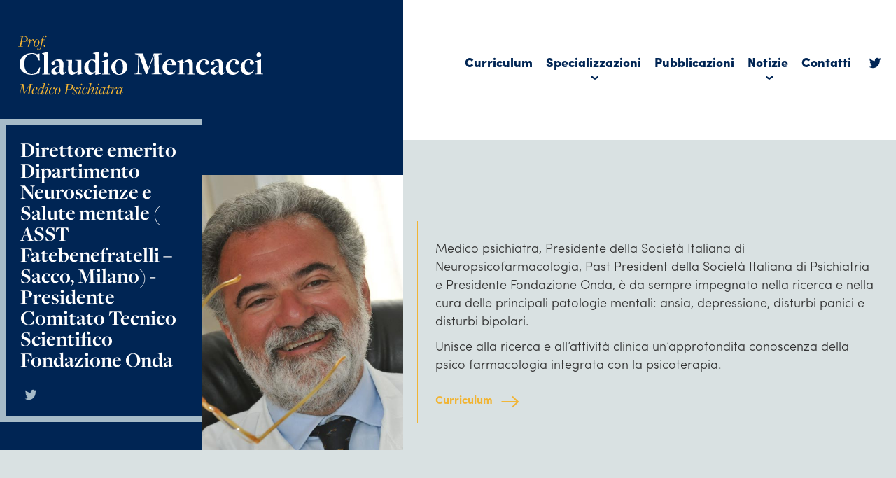

--- FILE ---
content_type: text/html; charset=UTF-8
request_url: https://www.claudiomencacci.it/curriculum/curriculum_mencacci-inglese-20151-2/
body_size: 7656
content:
<!DOCTYPE html>
<!--[if IE 7]>
<html class="ie ie7" lang="it-IT">
<![endif]-->
<!--[if IE 8]>
<html class="ie ie8" lang="it-IT">
<![endif]-->
<!--[if !(IE 7) | !(IE 8)  ]><!-->
<html lang="it-IT">
<!--<![endif]-->
<head>
<meta charset="UTF-8" />
<meta name="viewport" content="width=device-width" />
<title>Curriculum_Mencacci Inglese 2015[1] - Prof. Claudio Mencacci</title>
<link rel="profile" href="http://gmpg.org/xfn/11" />
<link rel="pingback" href="https://www.claudiomencacci.it/app/xmlrpc.php" />
<meta name='robots' content='index, follow, max-image-preview:large, max-snippet:-1, max-video-preview:-1' />
	<style>img:is([sizes="auto" i], [sizes^="auto," i]) { contain-intrinsic-size: 3000px 1500px }</style>
	
	<!-- This site is optimized with the Yoast SEO plugin v26.8 - https://yoast.com/product/yoast-seo-wordpress/ -->
	<link rel="canonical" href="https://www.claudiomencacci.it/curriculum/curriculum_mencacci-inglese-20151-2/" />
	<meta property="og:locale" content="it_IT" />
	<meta property="og:type" content="article" />
	<meta property="og:title" content="Curriculum_Mencacci Inglese 2015[1] - Prof. Claudio Mencacci" />
	<meta property="og:description" content="Curriculum_Mencacci Inglese 2015[1]" />
	<meta property="og:url" content="https://www.claudiomencacci.it/curriculum/curriculum_mencacci-inglese-20151-2/" />
	<meta property="og:site_name" content="Prof. Claudio Mencacci" />
	<meta name="twitter:card" content="summary_large_image" />
	<script type="application/ld+json" class="yoast-schema-graph">{"@context":"https://schema.org","@graph":[{"@type":"WebPage","@id":"https://www.claudiomencacci.it/curriculum/curriculum_mencacci-inglese-20151-2/","url":"https://www.claudiomencacci.it/curriculum/curriculum_mencacci-inglese-20151-2/","name":"Curriculum_Mencacci Inglese 2015[1] - Prof. Claudio Mencacci","isPartOf":{"@id":"https://www.claudiomencacci.it/#website"},"primaryImageOfPage":{"@id":"https://www.claudiomencacci.it/curriculum/curriculum_mencacci-inglese-20151-2/#primaryimage"},"image":{"@id":"https://www.claudiomencacci.it/curriculum/curriculum_mencacci-inglese-20151-2/#primaryimage"},"thumbnailUrl":"","datePublished":"2015-11-05T16:49:13+00:00","breadcrumb":{"@id":"https://www.claudiomencacci.it/curriculum/curriculum_mencacci-inglese-20151-2/#breadcrumb"},"inLanguage":"it-IT","potentialAction":[{"@type":"ReadAction","target":["https://www.claudiomencacci.it/curriculum/curriculum_mencacci-inglese-20151-2/"]}]},{"@type":"ImageObject","inLanguage":"it-IT","@id":"https://www.claudiomencacci.it/curriculum/curriculum_mencacci-inglese-20151-2/#primaryimage","url":"","contentUrl":""},{"@type":"BreadcrumbList","@id":"https://www.claudiomencacci.it/curriculum/curriculum_mencacci-inglese-20151-2/#breadcrumb","itemListElement":[{"@type":"ListItem","position":1,"name":"Home","item":"https://www.claudiomencacci.it/"},{"@type":"ListItem","position":2,"name":"Curriculum","item":"https://www.claudiomencacci.it/curriculum/"},{"@type":"ListItem","position":3,"name":"Curriculum_Mencacci Inglese 2015[1]"}]},{"@type":"WebSite","@id":"https://www.claudiomencacci.it/#website","url":"https://www.claudiomencacci.it/","name":"Prof. Claudio Mencacci","description":"Medico Psichiatra","potentialAction":[{"@type":"SearchAction","target":{"@type":"EntryPoint","urlTemplate":"https://www.claudiomencacci.it/?s={search_term_string}"},"query-input":{"@type":"PropertyValueSpecification","valueRequired":true,"valueName":"search_term_string"}}],"inLanguage":"it-IT"}]}</script>
	<!-- / Yoast SEO plugin. -->


<link rel='dns-prefetch' href='//ajax.googleapis.com' />
<link rel='dns-prefetch' href='//static.addtoany.com' />
<link rel='dns-prefetch' href='//cdnjs.cloudflare.com' />
<link rel='stylesheet' id='wp-block-library-css' href='https://www.claudiomencacci.it/app/wp-includes/css/dist/block-library/style.min.css?ver=6.8.3' type='text/css' media='all' />
<style id='classic-theme-styles-inline-css' type='text/css'>
/*! This file is auto-generated */
.wp-block-button__link{color:#fff;background-color:#32373c;border-radius:9999px;box-shadow:none;text-decoration:none;padding:calc(.667em + 2px) calc(1.333em + 2px);font-size:1.125em}.wp-block-file__button{background:#32373c;color:#fff;text-decoration:none}
</style>
<style id='safe-svg-svg-icon-style-inline-css' type='text/css'>
.safe-svg-cover{text-align:center}.safe-svg-cover .safe-svg-inside{display:inline-block;max-width:100%}.safe-svg-cover svg{fill:currentColor;height:100%;max-height:100%;max-width:100%;width:100%}

</style>
<style id='global-styles-inline-css' type='text/css'>
:root{--wp--preset--aspect-ratio--square: 1;--wp--preset--aspect-ratio--4-3: 4/3;--wp--preset--aspect-ratio--3-4: 3/4;--wp--preset--aspect-ratio--3-2: 3/2;--wp--preset--aspect-ratio--2-3: 2/3;--wp--preset--aspect-ratio--16-9: 16/9;--wp--preset--aspect-ratio--9-16: 9/16;--wp--preset--color--black: #000000;--wp--preset--color--cyan-bluish-gray: #abb8c3;--wp--preset--color--white: #ffffff;--wp--preset--color--pale-pink: #f78da7;--wp--preset--color--vivid-red: #cf2e2e;--wp--preset--color--luminous-vivid-orange: #ff6900;--wp--preset--color--luminous-vivid-amber: #fcb900;--wp--preset--color--light-green-cyan: #7bdcb5;--wp--preset--color--vivid-green-cyan: #00d084;--wp--preset--color--pale-cyan-blue: #8ed1fc;--wp--preset--color--vivid-cyan-blue: #0693e3;--wp--preset--color--vivid-purple: #9b51e0;--wp--preset--gradient--vivid-cyan-blue-to-vivid-purple: linear-gradient(135deg,rgba(6,147,227,1) 0%,rgb(155,81,224) 100%);--wp--preset--gradient--light-green-cyan-to-vivid-green-cyan: linear-gradient(135deg,rgb(122,220,180) 0%,rgb(0,208,130) 100%);--wp--preset--gradient--luminous-vivid-amber-to-luminous-vivid-orange: linear-gradient(135deg,rgba(252,185,0,1) 0%,rgba(255,105,0,1) 100%);--wp--preset--gradient--luminous-vivid-orange-to-vivid-red: linear-gradient(135deg,rgba(255,105,0,1) 0%,rgb(207,46,46) 100%);--wp--preset--gradient--very-light-gray-to-cyan-bluish-gray: linear-gradient(135deg,rgb(238,238,238) 0%,rgb(169,184,195) 100%);--wp--preset--gradient--cool-to-warm-spectrum: linear-gradient(135deg,rgb(74,234,220) 0%,rgb(151,120,209) 20%,rgb(207,42,186) 40%,rgb(238,44,130) 60%,rgb(251,105,98) 80%,rgb(254,248,76) 100%);--wp--preset--gradient--blush-light-purple: linear-gradient(135deg,rgb(255,206,236) 0%,rgb(152,150,240) 100%);--wp--preset--gradient--blush-bordeaux: linear-gradient(135deg,rgb(254,205,165) 0%,rgb(254,45,45) 50%,rgb(107,0,62) 100%);--wp--preset--gradient--luminous-dusk: linear-gradient(135deg,rgb(255,203,112) 0%,rgb(199,81,192) 50%,rgb(65,88,208) 100%);--wp--preset--gradient--pale-ocean: linear-gradient(135deg,rgb(255,245,203) 0%,rgb(182,227,212) 50%,rgb(51,167,181) 100%);--wp--preset--gradient--electric-grass: linear-gradient(135deg,rgb(202,248,128) 0%,rgb(113,206,126) 100%);--wp--preset--gradient--midnight: linear-gradient(135deg,rgb(2,3,129) 0%,rgb(40,116,252) 100%);--wp--preset--font-size--small: 13px;--wp--preset--font-size--medium: 20px;--wp--preset--font-size--large: 36px;--wp--preset--font-size--x-large: 42px;--wp--preset--spacing--20: 0.44rem;--wp--preset--spacing--30: 0.67rem;--wp--preset--spacing--40: 1rem;--wp--preset--spacing--50: 1.5rem;--wp--preset--spacing--60: 2.25rem;--wp--preset--spacing--70: 3.38rem;--wp--preset--spacing--80: 5.06rem;--wp--preset--shadow--natural: 6px 6px 9px rgba(0, 0, 0, 0.2);--wp--preset--shadow--deep: 12px 12px 50px rgba(0, 0, 0, 0.4);--wp--preset--shadow--sharp: 6px 6px 0px rgba(0, 0, 0, 0.2);--wp--preset--shadow--outlined: 6px 6px 0px -3px rgba(255, 255, 255, 1), 6px 6px rgba(0, 0, 0, 1);--wp--preset--shadow--crisp: 6px 6px 0px rgba(0, 0, 0, 1);}:where(.is-layout-flex){gap: 0.5em;}:where(.is-layout-grid){gap: 0.5em;}body .is-layout-flex{display: flex;}.is-layout-flex{flex-wrap: wrap;align-items: center;}.is-layout-flex > :is(*, div){margin: 0;}body .is-layout-grid{display: grid;}.is-layout-grid > :is(*, div){margin: 0;}:where(.wp-block-columns.is-layout-flex){gap: 2em;}:where(.wp-block-columns.is-layout-grid){gap: 2em;}:where(.wp-block-post-template.is-layout-flex){gap: 1.25em;}:where(.wp-block-post-template.is-layout-grid){gap: 1.25em;}.has-black-color{color: var(--wp--preset--color--black) !important;}.has-cyan-bluish-gray-color{color: var(--wp--preset--color--cyan-bluish-gray) !important;}.has-white-color{color: var(--wp--preset--color--white) !important;}.has-pale-pink-color{color: var(--wp--preset--color--pale-pink) !important;}.has-vivid-red-color{color: var(--wp--preset--color--vivid-red) !important;}.has-luminous-vivid-orange-color{color: var(--wp--preset--color--luminous-vivid-orange) !important;}.has-luminous-vivid-amber-color{color: var(--wp--preset--color--luminous-vivid-amber) !important;}.has-light-green-cyan-color{color: var(--wp--preset--color--light-green-cyan) !important;}.has-vivid-green-cyan-color{color: var(--wp--preset--color--vivid-green-cyan) !important;}.has-pale-cyan-blue-color{color: var(--wp--preset--color--pale-cyan-blue) !important;}.has-vivid-cyan-blue-color{color: var(--wp--preset--color--vivid-cyan-blue) !important;}.has-vivid-purple-color{color: var(--wp--preset--color--vivid-purple) !important;}.has-black-background-color{background-color: var(--wp--preset--color--black) !important;}.has-cyan-bluish-gray-background-color{background-color: var(--wp--preset--color--cyan-bluish-gray) !important;}.has-white-background-color{background-color: var(--wp--preset--color--white) !important;}.has-pale-pink-background-color{background-color: var(--wp--preset--color--pale-pink) !important;}.has-vivid-red-background-color{background-color: var(--wp--preset--color--vivid-red) !important;}.has-luminous-vivid-orange-background-color{background-color: var(--wp--preset--color--luminous-vivid-orange) !important;}.has-luminous-vivid-amber-background-color{background-color: var(--wp--preset--color--luminous-vivid-amber) !important;}.has-light-green-cyan-background-color{background-color: var(--wp--preset--color--light-green-cyan) !important;}.has-vivid-green-cyan-background-color{background-color: var(--wp--preset--color--vivid-green-cyan) !important;}.has-pale-cyan-blue-background-color{background-color: var(--wp--preset--color--pale-cyan-blue) !important;}.has-vivid-cyan-blue-background-color{background-color: var(--wp--preset--color--vivid-cyan-blue) !important;}.has-vivid-purple-background-color{background-color: var(--wp--preset--color--vivid-purple) !important;}.has-black-border-color{border-color: var(--wp--preset--color--black) !important;}.has-cyan-bluish-gray-border-color{border-color: var(--wp--preset--color--cyan-bluish-gray) !important;}.has-white-border-color{border-color: var(--wp--preset--color--white) !important;}.has-pale-pink-border-color{border-color: var(--wp--preset--color--pale-pink) !important;}.has-vivid-red-border-color{border-color: var(--wp--preset--color--vivid-red) !important;}.has-luminous-vivid-orange-border-color{border-color: var(--wp--preset--color--luminous-vivid-orange) !important;}.has-luminous-vivid-amber-border-color{border-color: var(--wp--preset--color--luminous-vivid-amber) !important;}.has-light-green-cyan-border-color{border-color: var(--wp--preset--color--light-green-cyan) !important;}.has-vivid-green-cyan-border-color{border-color: var(--wp--preset--color--vivid-green-cyan) !important;}.has-pale-cyan-blue-border-color{border-color: var(--wp--preset--color--pale-cyan-blue) !important;}.has-vivid-cyan-blue-border-color{border-color: var(--wp--preset--color--vivid-cyan-blue) !important;}.has-vivid-purple-border-color{border-color: var(--wp--preset--color--vivid-purple) !important;}.has-vivid-cyan-blue-to-vivid-purple-gradient-background{background: var(--wp--preset--gradient--vivid-cyan-blue-to-vivid-purple) !important;}.has-light-green-cyan-to-vivid-green-cyan-gradient-background{background: var(--wp--preset--gradient--light-green-cyan-to-vivid-green-cyan) !important;}.has-luminous-vivid-amber-to-luminous-vivid-orange-gradient-background{background: var(--wp--preset--gradient--luminous-vivid-amber-to-luminous-vivid-orange) !important;}.has-luminous-vivid-orange-to-vivid-red-gradient-background{background: var(--wp--preset--gradient--luminous-vivid-orange-to-vivid-red) !important;}.has-very-light-gray-to-cyan-bluish-gray-gradient-background{background: var(--wp--preset--gradient--very-light-gray-to-cyan-bluish-gray) !important;}.has-cool-to-warm-spectrum-gradient-background{background: var(--wp--preset--gradient--cool-to-warm-spectrum) !important;}.has-blush-light-purple-gradient-background{background: var(--wp--preset--gradient--blush-light-purple) !important;}.has-blush-bordeaux-gradient-background{background: var(--wp--preset--gradient--blush-bordeaux) !important;}.has-luminous-dusk-gradient-background{background: var(--wp--preset--gradient--luminous-dusk) !important;}.has-pale-ocean-gradient-background{background: var(--wp--preset--gradient--pale-ocean) !important;}.has-electric-grass-gradient-background{background: var(--wp--preset--gradient--electric-grass) !important;}.has-midnight-gradient-background{background: var(--wp--preset--gradient--midnight) !important;}.has-small-font-size{font-size: var(--wp--preset--font-size--small) !important;}.has-medium-font-size{font-size: var(--wp--preset--font-size--medium) !important;}.has-large-font-size{font-size: var(--wp--preset--font-size--large) !important;}.has-x-large-font-size{font-size: var(--wp--preset--font-size--x-large) !important;}
:where(.wp-block-post-template.is-layout-flex){gap: 1.25em;}:where(.wp-block-post-template.is-layout-grid){gap: 1.25em;}
:where(.wp-block-columns.is-layout-flex){gap: 2em;}:where(.wp-block-columns.is-layout-grid){gap: 2em;}
:root :where(.wp-block-pullquote){font-size: 1.5em;line-height: 1.6;}
</style>
<link rel='stylesheet' id='contact-form-7-css' href='https://www.claudiomencacci.it/web/plugins/contact-form-7/includes/css/styles.css?ver=6.1.4' type='text/css' media='all' />
<link rel='stylesheet' id='wpa-css-css' href='https://www.claudiomencacci.it/web/plugins/honeypot/includes/css/wpa.css?ver=2.3.04' type='text/css' media='all' />
<link rel='stylesheet' id='theme-commnon-css' href='https://www.claudiomencacci.it/web/themes/claudiomencacci/style.min.css?ver=1.0' type='text/css' media='all' />
<link rel='stylesheet' id='theme-icons-css' href='https://www.claudiomencacci.it/web/themes/claudiomencacci/css/icons.min.css?ver=1.0' type='text/css' media='all' />
<link rel='stylesheet' id='theme-desktop-css' href='https://www.claudiomencacci.it/web/themes/claudiomencacci/css/style_desk.min.css?ver=1.0' type='text/css' media='all' />
<link rel='stylesheet' id='theme-smartphone-css' href='https://www.claudiomencacci.it/web/themes/claudiomencacci/css/style_smart.min.css?ver=1.0' type='text/css' media='all' />
<script type="text/javascript" src="https://ajax.googleapis.com/ajax/libs/jquery/3.2.1/jquery.min.js?ver=3.2.1" id="jquery-js"></script>
<script type="text/javascript" src="https://www.claudiomencacci.it/web/plugins/stop-user-enumeration/frontend/js/frontend.js?ver=1.7.7" id="stop-user-enumeration-js" defer="defer" data-wp-strategy="defer"></script>
<script type="text/javascript" src="https://cdnjs.cloudflare.com/ajax/libs/jquery.lazyload/1.9.1/jquery.lazyload.min.js?ver=1.9.1" id="jquery_lazy_load-js"></script>
<link rel="https://api.w.org/" href="https://www.claudiomencacci.it/wp-json/" /><link rel="alternate" title="JSON" type="application/json" href="https://www.claudiomencacci.it/wp-json/wp/v2/media/490" /><link rel='shortlink' href='https://www.claudiomencacci.it/?p=490' />
<link rel="alternate" title="oEmbed (JSON)" type="application/json+oembed" href="https://www.claudiomencacci.it/wp-json/oembed/1.0/embed?url=https%3A%2F%2Fwww.claudiomencacci.it%2Fcurriculum%2Fcurriculum_mencacci-inglese-20151-2%2F" />
<link rel="alternate" title="oEmbed (XML)" type="text/xml+oembed" href="https://www.claudiomencacci.it/wp-json/oembed/1.0/embed?url=https%3A%2F%2Fwww.claudiomencacci.it%2Fcurriculum%2Fcurriculum_mencacci-inglese-20151-2%2F&#038;format=xml" />
  <script>
    (function(d) {
      var config = {
        kitId: 'zbx6hra',
        scriptTimeout: 3000,
        async: true
      },
      h=d.documentElement,t=setTimeout(function(){h.className=h.className.replace(/\bwf-loading\b/g,"")+" wf-inactive";},config.scriptTimeout),tk=d.createElement("script"),f=false,s=d.getElementsByTagName("script")[0],a;h.className+=" wf-loading";tk.src='https://use.typekit.net/'+config.kitId+'.js';tk.async=true;tk.onload=tk.onreadystatechange=function(){a=this.readyState;if(f||a&&a!="complete"&&a!="loaded")return;f=true;clearTimeout(t);try{Typekit.load(config)}catch(e){}};s.parentNode.insertBefore(tk,s)
    })(document);
  </script>
<link rel="Shortcut Icon" type="image/x-icon" href="https://www.claudiomencacci.it/web/themes/claudiomencacci/favicon.ico" />
</head>

<body>

<div class="mobile-only">
<div id="header_mobile_expanded" class="blue_bg">
  <div class="wrapper">
    <div id="header_mobile_logo">
      <a href="https://www.claudiomencacci.it" rel="bookmark" title="Homepage">
      <img src="https://www.claudiomencacci.it/web/themes/claudiomencacci/images/logo.svg" onerror="this.onerror=null; this.src='https://www.claudiomencacci.it/web/themes/claudiomencacci/images/logo.png'" alt="Homepage" />
      </a>
    </div><!-- #header_mobile_logo -->
    <div class="header_mobile_open"></div><!-- .header_mobile_open -->
  </div><!-- .wrapper -->
</div><!-- #header_mobile_expanded -->
<div id="header_mobile_compressed" class="blue_bg">
  <div class="wrapper">
    <div id="header_mobile_logo">
      <a href="https://www.claudiomencacci.it" rel="bookmark" title="Homepage">
      <img src="https://www.claudiomencacci.it/web/themes/claudiomencacci/images/logo.svg" onerror="this.onerror=null; this.src='https://www.claudiomencacci.it/web/themes/claudiomencacci/images/logo.png'" alt="Homepage" />
      </a>
    </div><!-- #header_mobile_logo -->
    <div class="header_mobile_open"></div><!-- .header_mobile_open -->
  </div><!-- .wrapper -->
</div><!-- #header_mobile_compressed -->
<div id="header_mobile_navi" class="blue_bg">
  <div class="wrapper">
    <div id="header_mobile_logo">
      <a href="https://www.claudiomencacci.it" rel="bookmark" title="Homepage">
      <img src="https://www.claudiomencacci.it/web/themes/claudiomencacci/images/logo.svg" onerror="this.onerror=null; this.src='https://www.claudiomencacci.it/web/themes/claudiomencacci/images/logo.png'" alt="Homepage" />
      </a>
    </div><!-- #header_mobile_logo -->
    <div id="header_mobile_close"></div><!-- #header_mobile_close -->
    <ul id="header_mobile_menu" class="overlay-menu-mobile-css overlay-menu-mobile-js"><li id="menu-item-3454" class="menu-item menu-item-type-post_type menu-item-object-page menu-item-3454"><a href="https://www.claudiomencacci.it/curriculum/">Curriculum</a></li>
<li id="menu-item-3810" class="menu-item menu-item-type-post_type menu-item-object-page menu-item-has-children menu-item-3810"><a href="https://www.claudiomencacci.it/campi-di-specializzazione/">Specializzazioni</a>
<ul class="sub-menu">
	<li id="menu-item-3816" class="menu-item menu-item-type-post_type menu-item-object-page menu-item-3816"><a href="https://www.claudiomencacci.it/campi-di-specializzazione/depressione/">Depressione</a></li>
	<li id="menu-item-3815" class="menu-item menu-item-type-post_type menu-item-object-page menu-item-3815"><a href="https://www.claudiomencacci.it/campi-di-specializzazione/ansia/">Ansia</a></li>
	<li id="menu-item-3814" class="menu-item menu-item-type-post_type menu-item-object-page menu-item-3814"><a href="https://www.claudiomencacci.it/campi-di-specializzazione/disturbi-del-sonno/">Disturbi del sonno</a></li>
	<li id="menu-item-3813" class="menu-item menu-item-type-post_type menu-item-object-page menu-item-3813"><a href="https://www.claudiomencacci.it/campi-di-specializzazione/psicosi/">Psicosi</a></li>
	<li id="menu-item-3812" class="menu-item menu-item-type-post_type menu-item-object-page menu-item-3812"><a href="https://www.claudiomencacci.it/campi-di-specializzazione/disturbo-bipolare/">Disturbo bipolare</a></li>
	<li id="menu-item-3811" class="menu-item menu-item-type-post_type menu-item-object-page menu-item-3811"><a href="https://www.claudiomencacci.it/campi-di-specializzazione/dipendenze/">Dipendenze</a></li>
</ul>
</li>
<li id="menu-item-3456" class="menu-item menu-item-type-post_type menu-item-object-page menu-item-3456"><a href="https://www.claudiomencacci.it/pubblicazioni/">Pubblicazioni</a></li>
<li id="menu-item-3459" class="menu-item menu-item-type-post_type menu-item-object-page menu-item-has-children menu-item-3459"><a href="https://www.claudiomencacci.it/notizie/">Notizie</a>
<ul class="sub-menu">
	<li id="menu-item-3571" class="menu-item menu-item-type-custom menu-item-object-custom menu-item-3571"><a href="https://www.claudiomencacci.it/notizie/?tipologia=video">Video</a></li>
	<li id="menu-item-3572" class="menu-item menu-item-type-custom menu-item-object-custom menu-item-3572"><a href="https://www.claudiomencacci.it/notizie/?tipologia=notizie">Notizie</a></li>
	<li id="menu-item-3573" class="menu-item menu-item-type-custom menu-item-object-custom menu-item-3573"><a href="https://www.claudiomencacci.it/notizie/?tipologia=rassegna-stampa">Rassegna stampa</a></li>
	<li id="menu-item-3777" class="menu-item menu-item-type-custom menu-item-object-custom menu-item-3777"><a href="https://www.claudiomencacci.it/notizie/?tipologia=appuntamenti">Appuntamenti</a></li>
</ul>
</li>
<li id="menu-item-3461" class="menu-item menu-item-type-post_type menu-item-object-page menu-item-3461"><a href="https://www.claudiomencacci.it/contatti/">Contatti</a></li>
<li id="menu-item-3465" class="icon-twitter menu-item menu-item-type-custom menu-item-object-custom menu-item-3465"><a target="_blank" href="https://twitter.com/claudiomencacci">Twitter</a></li>
</ul>    <div class="clearer"></div><!-- .clearer -->
  </div><!-- .wrapper -->
</div><!-- #header_mobile_navi -->
</div>

<div class="desktop-only">
<div id="header_expanded">
  <div class="stripe">
    <div class="stripe_half_left blue_bg"></div><!-- .stripe_half_left -->
    <div class="stripe_half_right white_bg"></div><!-- .stripe_half_right -->
    <div class="wrapper_1366">
      <div id="header_expanded_left" class="blue_bg">
        <a href="https://www.claudiomencacci.it" rel="bookmark" title="Homepage">
        <img src="https://www.claudiomencacci.it/web/themes/claudiomencacci/images/logo.svg" onerror="this.onerror=null; this.src='https://www.claudiomencacci.it/web/themes/claudiomencacci/images/logo.png'" alt="Homepage" />
        </a>
      </div><!-- #header_expanded_left -->
      <div id="header_expanded_right" class="white_bg">
        <div id="main_navi_box" class="main_navi">
          <ul id="menu-header" class="overlay-menu-mobile-css overlay-menu-mobile-js"><li class="menu-item menu-item-type-post_type menu-item-object-page menu-item-3454"><a href="https://www.claudiomencacci.it/curriculum/">Curriculum</a></li>
<li class="menu-item menu-item-type-post_type menu-item-object-page menu-item-has-children menu-item-3810"><a href="https://www.claudiomencacci.it/campi-di-specializzazione/">Specializzazioni</a>
<ul class="sub-menu">
	<li class="menu-item menu-item-type-post_type menu-item-object-page menu-item-3816"><a href="https://www.claudiomencacci.it/campi-di-specializzazione/depressione/">Depressione</a></li>
	<li class="menu-item menu-item-type-post_type menu-item-object-page menu-item-3815"><a href="https://www.claudiomencacci.it/campi-di-specializzazione/ansia/">Ansia</a></li>
	<li class="menu-item menu-item-type-post_type menu-item-object-page menu-item-3814"><a href="https://www.claudiomencacci.it/campi-di-specializzazione/disturbi-del-sonno/">Disturbi del sonno</a></li>
	<li class="menu-item menu-item-type-post_type menu-item-object-page menu-item-3813"><a href="https://www.claudiomencacci.it/campi-di-specializzazione/psicosi/">Psicosi</a></li>
	<li class="menu-item menu-item-type-post_type menu-item-object-page menu-item-3812"><a href="https://www.claudiomencacci.it/campi-di-specializzazione/disturbo-bipolare/">Disturbo bipolare</a></li>
	<li class="menu-item menu-item-type-post_type menu-item-object-page menu-item-3811"><a href="https://www.claudiomencacci.it/campi-di-specializzazione/dipendenze/">Dipendenze</a></li>
</ul>
</li>
<li class="menu-item menu-item-type-post_type menu-item-object-page menu-item-3456"><a href="https://www.claudiomencacci.it/pubblicazioni/">Pubblicazioni</a></li>
<li class="menu-item menu-item-type-post_type menu-item-object-page menu-item-has-children menu-item-3459"><a href="https://www.claudiomencacci.it/notizie/">Notizie</a>
<ul class="sub-menu">
	<li class="menu-item menu-item-type-custom menu-item-object-custom menu-item-3571"><a href="https://www.claudiomencacci.it/notizie/?tipologia=video">Video</a></li>
	<li class="menu-item menu-item-type-custom menu-item-object-custom menu-item-3572"><a href="https://www.claudiomencacci.it/notizie/?tipologia=notizie">Notizie</a></li>
	<li class="menu-item menu-item-type-custom menu-item-object-custom menu-item-3573"><a href="https://www.claudiomencacci.it/notizie/?tipologia=rassegna-stampa">Rassegna stampa</a></li>
	<li class="menu-item menu-item-type-custom menu-item-object-custom menu-item-3777"><a href="https://www.claudiomencacci.it/notizie/?tipologia=appuntamenti">Appuntamenti</a></li>
</ul>
</li>
<li class="menu-item menu-item-type-post_type menu-item-object-page menu-item-3461"><a href="https://www.claudiomencacci.it/contatti/">Contatti</a></li>
<li class="icon-twitter menu-item menu-item-type-custom menu-item-object-custom menu-item-3465"><a target="_blank" href="https://twitter.com/claudiomencacci">Twitter</a></li>
</ul>          <div class="clearer"></div><!-- .clearer -->
        </div><!-- #main_navi_box -->
      </div><!-- #header_expanded_right -->
      <div class="clearer"></div><!-- .clearer -->
    </div><!-- .wrapper_1366 -->

  </div><!-- .stripe -->
</div><!-- #header_expanded -->







<div id="header_collapsed">
  <div class="stripe">
    <div class="stripe_half_left blue_bg"></div><!-- .stripe_half_left -->
    <div class="stripe_half_right white_bg"></div><!-- .stripe_half_right -->
    <div class="wrapper_1366">
      <div id="header_collapsed_left" class="blue_bg">
        <a href="https://www.claudiomencacci.it" rel="bookmark" title="Homepage">
        <img src="https://www.claudiomencacci.it/web/themes/claudiomencacci/images/logo-s.svg" onerror="this.onerror=null; this.src='https://www.claudiomencacci.it/web/themes/claudiomencacci/images/logo-s.png'" alt="Homepage" />
        </a>
      </div><!-- #header_collapsed_left -->
      <div id="header_collapsed_right" class="">
        <div id="main_navi_box" class="main_navi">
          <ul id="menu-header-1" class="overlay-menu-mobile-css overlay-menu-mobile-js"><li class="menu-item menu-item-type-post_type menu-item-object-page menu-item-3454"><a href="https://www.claudiomencacci.it/curriculum/">Curriculum</a></li>
<li class="menu-item menu-item-type-post_type menu-item-object-page menu-item-has-children menu-item-3810"><a href="https://www.claudiomencacci.it/campi-di-specializzazione/">Specializzazioni</a>
<ul class="sub-menu">
	<li class="menu-item menu-item-type-post_type menu-item-object-page menu-item-3816"><a href="https://www.claudiomencacci.it/campi-di-specializzazione/depressione/">Depressione</a></li>
	<li class="menu-item menu-item-type-post_type menu-item-object-page menu-item-3815"><a href="https://www.claudiomencacci.it/campi-di-specializzazione/ansia/">Ansia</a></li>
	<li class="menu-item menu-item-type-post_type menu-item-object-page menu-item-3814"><a href="https://www.claudiomencacci.it/campi-di-specializzazione/disturbi-del-sonno/">Disturbi del sonno</a></li>
	<li class="menu-item menu-item-type-post_type menu-item-object-page menu-item-3813"><a href="https://www.claudiomencacci.it/campi-di-specializzazione/psicosi/">Psicosi</a></li>
	<li class="menu-item menu-item-type-post_type menu-item-object-page menu-item-3812"><a href="https://www.claudiomencacci.it/campi-di-specializzazione/disturbo-bipolare/">Disturbo bipolare</a></li>
	<li class="menu-item menu-item-type-post_type menu-item-object-page menu-item-3811"><a href="https://www.claudiomencacci.it/campi-di-specializzazione/dipendenze/">Dipendenze</a></li>
</ul>
</li>
<li class="menu-item menu-item-type-post_type menu-item-object-page menu-item-3456"><a href="https://www.claudiomencacci.it/pubblicazioni/">Pubblicazioni</a></li>
<li class="menu-item menu-item-type-post_type menu-item-object-page menu-item-has-children menu-item-3459"><a href="https://www.claudiomencacci.it/notizie/">Notizie</a>
<ul class="sub-menu">
	<li class="menu-item menu-item-type-custom menu-item-object-custom menu-item-3571"><a href="https://www.claudiomencacci.it/notizie/?tipologia=video">Video</a></li>
	<li class="menu-item menu-item-type-custom menu-item-object-custom menu-item-3572"><a href="https://www.claudiomencacci.it/notizie/?tipologia=notizie">Notizie</a></li>
	<li class="menu-item menu-item-type-custom menu-item-object-custom menu-item-3573"><a href="https://www.claudiomencacci.it/notizie/?tipologia=rassegna-stampa">Rassegna stampa</a></li>
	<li class="menu-item menu-item-type-custom menu-item-object-custom menu-item-3777"><a href="https://www.claudiomencacci.it/notizie/?tipologia=appuntamenti">Appuntamenti</a></li>
</ul>
</li>
<li class="menu-item menu-item-type-post_type menu-item-object-page menu-item-3461"><a href="https://www.claudiomencacci.it/contatti/">Contatti</a></li>
<li class="icon-twitter menu-item menu-item-type-custom menu-item-object-custom menu-item-3465"><a target="_blank" href="https://twitter.com/claudiomencacci">Twitter</a></li>
</ul>        </div><!-- #main_navi_box -->
      </div><!-- #header_collapsed_right -->
      <div class="clearer"></div><!-- .clearer -->
    </div><!-- .wrapper_1366 -->

  </div><!-- .stripe -->
</div><!-- #header_collapsed -->
</div>
<div class="desktop-only">
    <div class="stripe">
    <div class="stripe_half_left blue_bg"></div><!-- .stripe_half_left -->
    <div class="stripe_half_home_right"></div><!-- .stripe_half_home_right -->
    <div class="wrapper_1366">
      <div id="page_expanded_left" class="blue_bg">
        <div id="box_home_cv_left">
          <div class="top_squareborder"></div>
          <div class="bottom_squareborder"></div>
          <div class="left_squareborder"></div>
          <h2 class="white_txt">Direttore emerito Dipartimento Neuroscienze e Salute mentale ( ASST Fatebenefratelli – Sacco, Milano) - Presidente Comitato Tecnico Scientifico Fondazione Onda</h2>
          <span class="ruolo"></span>
          <div class="box_home_cv_left_social">
          <a href="https://twitter.com/claudiomencacci" target="_blank" class="icon-twitter"></a>
          <!-- <a href="#" target="_blank" class="icon-linkedin"></a> -->
        </div><!-- .box_home_cv_left_social -->
        </div><!-- #box_home_cv_left -->
        <div id="box_home_cv_right">
          <img src="https://www.claudiomencacci.it/app/../blank-uploads/2015/10/claudio-mencacci.jpg" />
        </div><!-- #box_home_cv_right -->
      </div><!-- #page_expanded_left -->
      <div id="page_expanded_right" class="">
        <div id="box_home_cv_abstract">
          <div class="content_styled">
            <p>Medico psichiatra, Presidente della Società Italiana di Neuropsicofarmacologia, Past President della Società Italiana di Psichiatria e Presidente Fondazione Onda, è da sempre impegnato nella ricerca e nella cura delle principali patologie mentali: ansia, depressione, disturbi panici e disturbi bipolari.</p>
<p>Unisce alla ricerca e all&#8217;attività clinica un&#8217;approfondita conoscenza della psico farmacologia integrata con la psicoterapia.</p>
            <a href="https://www.claudiomencacci.it/curriculum/" class="icon-after-readmore">Curriculum</a>
          </div><!-- .content_styled -->
        </div><!-- #box_home_cv_abstract -->
      </div><!-- #page_expanded_right -->
      <div class="clearer"></div><!-- .clearer -->
    </div><!-- .wrapper_1366 -->
  </div><!-- .stripe -->
  </div>
<div class="wrapper grab_posts_border">
  <div class="spacer80"></div><!-- .spacer80 -->
  <div class="col_left">
        <div class="col_title section_label">
      <div class="col_title_line"></div><!-- .col_title_line -->
      <span>ultime news</span>
    </div><!-- .col_title -->
    <div class="col_left_wrapper grey_bg">
          <div class="col_left_post">
              <div class="section_label">
          <span>Appuntamenti </span>        </div>
        <h3><a href="https://www.claudiomencacci.it/2022/06/30/talk-per-la-salute-12-luglio/" title="Talk per la Salute | 12 luglio">Talk per la Salute | 12 luglio</a></h3>
        <div class="date">
          30 Giugno 2022        </div><!-- .date -->
        <div class="testo_piccolo">
                  </div><!-- .testo_piccolo -->
          </div><!-- .col_left_post -->

        <div class="col_left_post">
            <div class="col_left_post_cover">
        <div class="col_left_post_cover_image">
                  <img src="https://www.claudiomencacci.it/app/../blank-uploads/2022/03/Progetto-senza-titolo-4-498x280.png" />
          <div class="coverizeme_post_gradient bluegradient_bg"></div><!-- .coverizeme_post_gradient -->
          <a href="https://www.claudiomencacci.it/2022/03/11/paura-saperla-riconoscere-per-lasciarla-andare/" title="Paura: saperla riconoscere per lasciarla andare" class="absl"></a>
        </div><!-- .col_left_post_cover_image -->
      </div><!-- .col_left_post_cover -->
      <div class="section_label">
        <span>Notizie </span><span>Rassegna Stampa </span>      </div>
      <h3><a href="https://www.claudiomencacci.it/2022/03/11/paura-saperla-riconoscere-per-lasciarla-andare/" title="Paura: saperla riconoscere per lasciarla andare">Paura: saperla riconoscere per lasciarla andare</a></h3>
      <div class="date">
        11 Marzo 2022      </div><!-- .date -->
          </div><!-- .col_left_post -->

        <div class="col_left_post">
              <div class="section_label">
          <span>Notizie </span>        </div>
        <h3><a href="https://www.claudiomencacci.it/2022/02/11/quotidiano-avvenire-le-risposte-alla-pandemia-psichica/" title="Quotidiano Avvenire: &#8220;Le risposte alla pandemia psichica&#8221;">Quotidiano Avvenire: &#8220;Le risposte alla pandemia psichica&#8221;</a></h3>
        <div class="date">
          11 Febbraio 2022        </div><!-- .date -->
        <div class="testo_piccolo">
                  </div><!-- .testo_piccolo -->
          </div><!-- .col_left_post -->

        <div class="col_left_post">
              <div class="section_label">
          <span>Notizie </span>        </div>
        <h3><a href="https://www.claudiomencacci.it/2022/02/07/il-mattino-covid-farmaci-antidepressivi-effetto-antinfiammatorio-che-riduce-mortalita-e-ricoveri/" title="Il Mattino: &#8220;Covid, farmaci antidepressivi: effetto antinfiammatorio che riduce mortalità e ricoveri&#8221;">Il Mattino: &#8220;Covid, farmaci antidepressivi: effetto antinfiammatorio che riduce mortalità e ricoveri&#8221;</a></h3>
        <div class="date">
          7 Febbraio 2022        </div><!-- .date -->
        <div class="testo_piccolo">
                  </div><!-- .testo_piccolo -->
          </div><!-- .col_left_post -->

        </div><!-- .col_left_wrapper -->
  </div><!-- .col_left -->

  <div class="col_right">
    <div class="col_title section_label">
      <div class="col_title_line"></div><!-- .col_title_line -->
      <span>in evidenza</span>
    </div><!-- .col_title -->
    <ul class="list_posts_onecol">
      <li>
      <div class="section_label">
      <span>Notizie </span>    </div>
    <h5><a href="https://www.claudiomencacci.it/2019/02/12/asst-fatebenefratelli-sacco-presentazione-dell-ambulatorio-smart-14-febbraio-milano/" title="ASST Fatebenefratelli Sacco | Presentazione dell&#8217; ambulatorio SMART | 14 febbraio MILANO">ASST Fatebenefratelli Sacco | Presentazione dell&#8217; ambulatorio SMART | 14 febbraio MILANO</a></h5>
    <div class="date">
      12 Febbraio 2019    </div><!-- .date -->
    <div class="content_styled">
      <p>
              </p>
    </div><!-- .content_styled -->
  </li>
    <li>
      <div class="coverizeme">
      <div class="top_squareborder"></div>
      <div class="bottom_squareborder"></div>
      <div class="left_squareborder"></div>
      <div class="right_squareborder"></div>
  <div class="coverizeme_post_cover">
    <div class="coverizeme_post_cover_image">
      <div class='videobutton'></div>    <img src="https://www.claudiomencacci.it/app/../blank-uploads/2018/11/Cattura-1-493x280.jpg" />
      <div class="coverizeme_post_gradient bluegradient_bg"></div><!-- .coverizeme_post_gradient -->
      <a href="https://www.claudiomencacci.it/2018/11/23/claudio-mencacci-racconta-viaggio-nella-depressione-esplorarne-i-confini-per-comprenderla-ed-affrontarla/" title="Claudio Mencacci racconta &#8220;Viaggio nella depressione. Esplorarne i confini per comprenderla ed affrontarla&#8221;" class="absl"></a>
    </div><!-- .coverizeme_post_cover_image -->
  </div><!-- .coverizeme_post_cover -->
  <div class="section_label">
    <span>Video </span>  </div>
  <h5><a href="https://www.claudiomencacci.it/2018/11/23/claudio-mencacci-racconta-viaggio-nella-depressione-esplorarne-i-confini-per-comprenderla-ed-affrontarla/" title="Claudio Mencacci racconta &#8220;Viaggio nella depressione. Esplorarne i confini per comprenderla ed affrontarla&#8221;">Claudio Mencacci racconta &#8220;Viaggio nella de...</a></h5>
  <div class="date">
    23 Novembre 2018  </div><!-- .date -->
  </div><!-- .coverizeme -->
  </li>
    <li>
      <div class="section_label">
      <span>Notizie </span>    </div>
    <h5><a href="https://www.claudiomencacci.it/2018/11/23/presentazione-del-libro-viaggio-nella-depressione-esplorarne-i-confini-per-riconoscerla-e-affrontarla/" title="VIMERCATE E BIELLA | Nuove presentazioni libro | Viaggio nella depressione. Esplorarne i confini per riconoscerla e affrontarla">VIMERCATE E BIELLA | Nuove presentazioni libro | Viaggio nella depressione. Esplorarne i confini per riconoscerla e affrontarla</a></h5>
    <div class="date">
      23 Novembre 2018    </div><!-- .date -->
    <div class="content_styled">
      <p>
              </p>
    </div><!-- .content_styled -->
  </li>
    <li>
      <div class="section_label">
      <span>Rassegna Stampa </span>    </div>
    <h5><a href="https://www.claudiomencacci.it/2018/02/06/invecchiamento-un-over-70-due-si-sente-emarginato-dalla-societa/" title="Invecchiamento. Un over 70 su due si sente emarginato dalla società">Invecchiamento. Un over 70 su due si sente emarginato dalla società</a></h5>
    <div class="date">
      6 Febbraio 2018    </div><!-- .date -->
    <div class="content_styled">
      <p>
              </p>
    </div><!-- .content_styled -->
  </li>
      </ul><!-- .list_posts_onecol -->
  </div><!-- .col_right -->
</div><!-- .wrapper -->
<div id="footer">
  <div class="stripe white_bg">
    <div class="wrapper">
      <div id="footer_internal">
        <a href="https://twitter.com/claudiomencacci" target="_blank" class="socialfooter icon-twitter"></a>
        <!-- <a href="#" target="_blank" class="socialfooter icon-linkedin"></a> -->
        <h3>Prof. Claudio Mencacci, Medico Psichiatra</h3>
        <span class="testo_piccolo">P. IVA 08337560158 | <a href="/privacy-disclaimer/">Privacy&Disclaimer</a> | <a href="/cookie-policy/">Cookie policy</a></span>
      </div><!-- #footer_internal -->
    </div><!-- .wrapper -->
  </div><!-- .stripe -->
</div><!-- #footer -->
<script type="speculationrules">
{"prefetch":[{"source":"document","where":{"and":[{"href_matches":"\/*"},{"not":{"href_matches":["\/app\/wp-*.php","\/app\/wp-admin\/*","\/app\/..\/blank-uploads\/*","\/web\/*","\/web\/plugins\/*","\/web\/themes\/claudiomencacci\/*","\/*\\?(.+)"]}},{"not":{"selector_matches":"a[rel~=\"nofollow\"]"}},{"not":{"selector_matches":".no-prefetch, .no-prefetch a"}}]},"eagerness":"conservative"}]}
</script>
<!--COOKIE_POLICY_BEGIN-->
<script>
  (function(i,s,o,g,r,a,m){i['GoogleAnalyticsObject']=r;i[r]=i[r]||function(){
  (i[r].q=i[r].q||[]).push(arguments)},i[r].l=1*new Date();a=s.createElement(o),
  m=s.getElementsByTagName(o)[0];a.async=1;a.src=g;m.parentNode.insertBefore(a,m)
  })(window,document,'script','//www.google-analytics.com/analytics.js','ga');

  ga('create', 'UA-69226000-1', 'auto');
  ga('send', 'pageview');

</script>
<!--COOKIE_POLICY_END-->

<script type="text/javascript">
    (function($){
      $("img.lazy").lazyload({
		  effect : "fadeIn"
		  });
    })(jQuery);
	$(window).bind("load", function() {
    var timeout = setTimeout(function() {
        $("img.lazy").trigger("sporty")
    }, 5000);
});
</script>
<script type="text/javascript" src="https://www.claudiomencacci.it/app/wp-includes/js/dist/hooks.min.js?ver=4d63a3d491d11ffd8ac6" id="wp-hooks-js"></script>
<script type="text/javascript" src="https://www.claudiomencacci.it/app/wp-includes/js/dist/i18n.min.js?ver=5e580eb46a90c2b997e6" id="wp-i18n-js"></script>
<script type="text/javascript" id="wp-i18n-js-after">
/* <![CDATA[ */
wp.i18n.setLocaleData( { 'text direction\u0004ltr': [ 'ltr' ] } );
wp.i18n.setLocaleData( { 'text direction\u0004ltr': [ 'ltr' ] } );
/* ]]> */
</script>
<script type="text/javascript" src="https://www.claudiomencacci.it/web/plugins/contact-form-7/includes/swv/js/index.js?ver=6.1.4" id="swv-js"></script>
<script type="text/javascript" id="contact-form-7-js-translations">
/* <![CDATA[ */
( function( domain, translations ) {
	var localeData = translations.locale_data[ domain ] || translations.locale_data.messages;
	localeData[""].domain = domain;
	wp.i18n.setLocaleData( localeData, domain );
} )( "contact-form-7", {"translation-revision-date":"2026-01-14 20:31:08+0000","generator":"GlotPress\/4.0.3","domain":"messages","locale_data":{"messages":{"":{"domain":"messages","plural-forms":"nplurals=2; plural=n != 1;","lang":"it"},"This contact form is placed in the wrong place.":["Questo modulo di contatto \u00e8 posizionato nel posto sbagliato."],"Error:":["Errore:"]}},"comment":{"reference":"includes\/js\/index.js"}} );
/* ]]> */
</script>
<script type="text/javascript" id="contact-form-7-js-before">
/* <![CDATA[ */
var wpcf7 = {
    "api": {
        "root": "https:\/\/www.claudiomencacci.it\/wp-json\/",
        "namespace": "contact-form-7\/v1"
    }
};
/* ]]> */
</script>
<script type="text/javascript" src="https://www.claudiomencacci.it/web/plugins/contact-form-7/includes/js/index.js?ver=6.1.4" id="contact-form-7-js"></script>
<script type="text/javascript" src="https://www.claudiomencacci.it/web/plugins/honeypot/includes/js/wpa.js?ver=2.3.04" id="wpascript-js"></script>
<script type="text/javascript" id="wpascript-js-after">
/* <![CDATA[ */
wpa_field_info = {"wpa_field_name":"sbpyuf6269","wpa_field_value":695177,"wpa_add_test":"no"}
/* ]]> */
</script>
<script type="text/javascript" src="https://www.claudiomencacci.it/web/plugins/wp-armour-extended/includes/js/wpae.js?ver=2.3.04" id="wpaescript-js"></script>
<script type="text/javascript" src="https://www.claudiomencacci.it/web/themes/claudiomencacci/js/theme_general.min.js?ver=1.0" id="theme-general-js"></script>
<script type="text/javascript" src="//static.addtoany.com/menu/page.js?ver=hisown" id="custom-addtoany-js"></script>
<script type="text/javascript" src="https://www.claudiomencacci.it/web/themes/claudiomencacci/js/jquery.tools.min.js?ver=1.0" id="jquerytools-js"></script>
<script type="text/javascript" src="https://www.claudiomencacci.it/web/themes/claudiomencacci/js/theme_slides.js?ver=1.0" id="scrollable-settings-js"></script>
<script type="text/javascript" src="https://www.claudiomencacci.it/web/themes/claudiomencacci/js/script_desktop.js?ver=1.0" id="script-desktop-js"></script>
</body>
</html>
